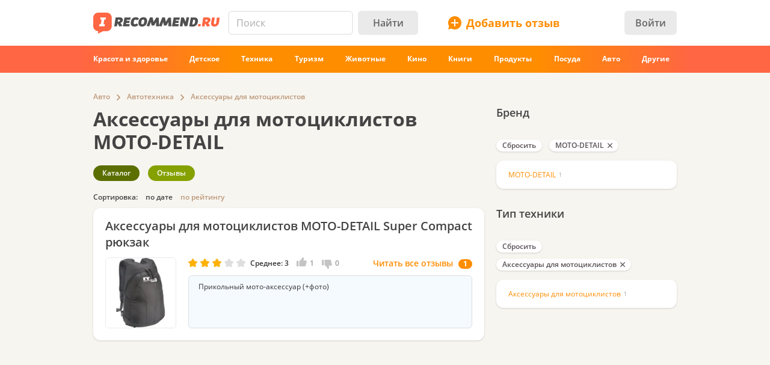

--- FILE ---
content_type: text/html; charset=utf-8
request_url: https://www.google.com/recaptcha/api2/aframe
body_size: 266
content:
<!DOCTYPE HTML><html><head><meta http-equiv="content-type" content="text/html; charset=UTF-8"></head><body><script nonce="obmD2lTxxsG-HXe-LT6f0w">/** Anti-fraud and anti-abuse applications only. See google.com/recaptcha */ try{var clients={'sodar':'https://pagead2.googlesyndication.com/pagead/sodar?'};window.addEventListener("message",function(a){try{if(a.source===window.parent){var b=JSON.parse(a.data);var c=clients[b['id']];if(c){var d=document.createElement('img');d.src=c+b['params']+'&rc='+(localStorage.getItem("rc::a")?sessionStorage.getItem("rc::b"):"");window.document.body.appendChild(d);sessionStorage.setItem("rc::e",parseInt(sessionStorage.getItem("rc::e")||0)+1);localStorage.setItem("rc::h",'1770071487094');}}}catch(b){}});window.parent.postMessage("_grecaptcha_ready", "*");}catch(b){}</script></body></html>

--- FILE ---
content_type: text/css
request_url: https://irecommend.ru/sites/all/modules/video_filter/video_filter.css?v=b3&hash=5c09aad8e9779e11
body_size: 422
content:
/**
 * Default alignment styles
 */
.video-left {
  float: left;
}

.video-right {
  float: right;
}

.video-center {
  display: block;
  margin: 0 auto;
}

body#video_filter {
  padding: 2em;
}

body#video_filter {
  text-align: left;
}

#video_filter ul li {
  list-style: none;
  margin-bottom: 1em;
  word-break: break-word;
}

#video_filter .btn {
  margin-right: 10px;
  display: inline-block;
  margin-top: 12px;
  float: none;
}

form.video-filter {
  padding: 20px;
}

form.video-filter #edit-file-url {
  width: 100%;
  box-sizing: border-box;
}

.video-filter-add-video {
    clear: both;
    display: none;
}

.video-filter-add-video::after {
    content: ' ';
    display: block;
    height: 0;
    clear: both;
}

.video-filter-add-video .add-video-link-block > legend {
    font-weight: bold;
    color: #069;
}

.video-filter-add-video .add-video-link-block .form-item label {
    display: block;
    font-weight: bold;
    line-height: 20px;
}

.video-filter-add-video .operations {
    margin-top: 5px;
}

.video-filter-add-video .operations a {
    margin: 0 10px;
    display: inline-block;
    font-weight: bold;
    border-bottom: 1px dotted;
    text-decoration: none;
}

.video-filter-add-video .operations a:hover {
    border-bottom: none;
}

.video-filter-add-video .operations a:active {
    background: #FFA238;
}

.video-filter-add-video .operations a:first-child{
    margin-left: 0;
}

#video-filter-insert-dialog ul li {
  list-style: none;
}


--- FILE ---
content_type: application/javascript; charset=utf-8
request_url: https://fundingchoicesmessages.google.com/f/AGSKWxX3AD6Uc7CHc4HrSwpug39vOPpGxIMnk-m09GdEzpCTyGenwmM70PLbYDuh7x173PdK5GeYr1tb3N-z_8TaEbWoTo2iX_cmiYbc7y4pJW3wEmJIDP8wlU8cMzZ4kcz-Pg9wQkI3EIfQpVsOZrxRXehiuM01cRxTQPGI8opY2EEZeokZ7oNqAZart35L/__180x450_/csp/ads?/gamersad./advision./advertize_
body_size: -1284
content:
window['d72af940-140a-4a29-b887-6bfac09de898'] = true;